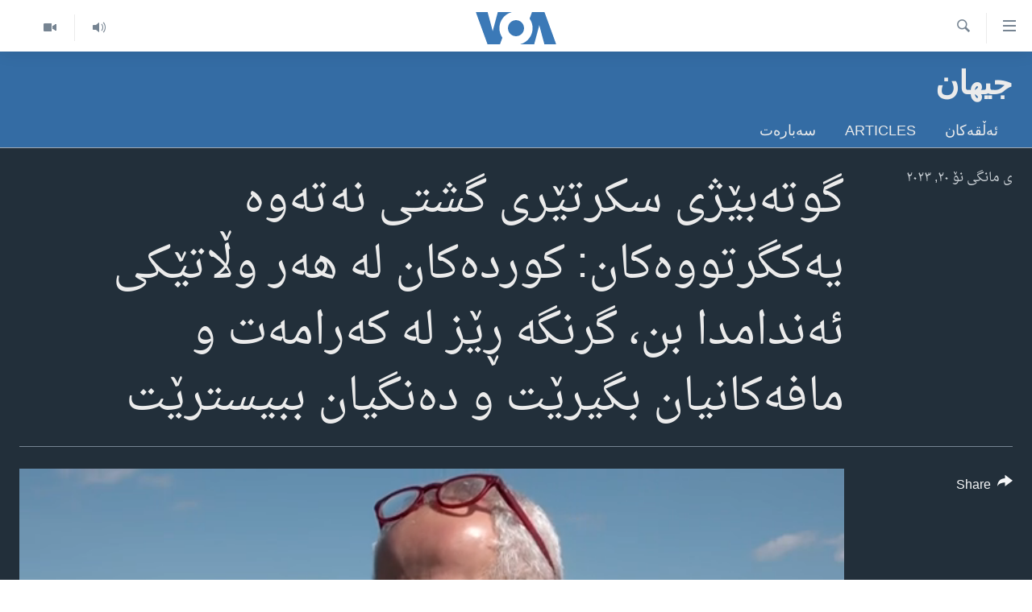

--- FILE ---
content_type: text/html; charset=utf-8
request_url: https://www.dengiamerika.com/a/7276300.html
body_size: 11006
content:

<!DOCTYPE html>
<html lang="ku" dir="rtl" class="no-js">
<head>
<link href="/Content/responsive/VOA/ku-CKB/VOA-ku-CKB.css?&amp;av=0.0.0.0&amp;cb=306" rel="stylesheet"/>
<script src="https://tags.dengiamerika.com/voa-pangea/prod/utag.sync.js"></script> <script type='text/javascript' src='https://www.youtube.com/iframe_api' async></script>
<script type="text/javascript">
//a general 'js' detection, must be on top level in <head>, due to CSS performance
document.documentElement.className = "js";
var cacheBuster = "306";
var appBaseUrl = "/";
var imgEnhancerBreakpoints = [0, 144, 256, 408, 650, 1023, 1597];
var isLoggingEnabled = false;
var isPreviewPage = false;
var isLivePreviewPage = false;
if (!isPreviewPage) {
window.RFE = window.RFE || {};
window.RFE.cacheEnabledByParam = window.location.href.indexOf('nocache=1') === -1;
const url = new URL(window.location.href);
const params = new URLSearchParams(url.search);
// Remove the 'nocache' parameter
params.delete('nocache');
// Update the URL without the 'nocache' parameter
url.search = params.toString();
window.history.replaceState(null, '', url.toString());
} else {
window.addEventListener('load', function() {
const links = window.document.links;
for (let i = 0; i < links.length; i++) {
links[i].href = '#';
links[i].target = '_self';
}
})
}
var pwaEnabled = false;
var swCacheDisabled;
</script>
<meta charset="utf-8" />
<title>گوتەبێژی سکرتێری گشتی نەتەوە یەکگرتووەکان: کوردەکان لە هەر وڵاتێکی ئەندامدا بن، گرنگە ڕێز لە کەرامەت و مافەکانیان بگیرێت و دەنگیان ببیسترێت</title>
<meta name="description" content="
ستیفان دوجاریک، گوتەبێژی سکرتێری گشتی نەتەوە یەکگرتووەکان لە وەڵامی پرسیارێکی دەنگی ئەمەریکا سەبارەت بە پێگەی کورد لەم ڕێکخراوە نێودەوڵەتییەدا گوتی &quot;کوردەکان لە هەر وڵاتێکی ئەندامدا بن، گرنگە ڕێز لە کەرامەتیان بگیرێت، ڕێز لە مافەکانیان بگیرێت و دەنگیان ببیسترێت.&quot;" />
<meta name="keywords" content="جیهان, ئەمەریکا, نەتەوە, کورد, جیهان" />
<meta name="viewport" content="width=device-width, initial-scale=1.0" />
<meta http-equiv="X-UA-Compatible" content="IE=edge" />
<meta name="robots" content="max-image-preview:large"><meta property="fb:pages" content="274466905875" />
<meta name="msvalidate.01" content="3286EE554B6F672A6F2E608C02343C0E" />
<link href="https://www.dengiamerika.com/a/7276300.html" rel="canonical" />
<meta name="apple-mobile-web-app-title" content="VOA" />
<meta name="apple-mobile-web-app-status-bar-style" content="black" />
<meta name="apple-itunes-app" content="app-id=632618796, app-argument=//7276300.rtl" />
<meta content="گوتەبێژی سکرتێری گشتی نەتەوە یەکگرتووەکان: کوردەکان لە هەر وڵاتێکی ئەندامدا بن، گرنگە ڕێز لە کەرامەت و مافەکانیان بگیرێت و دەنگیان ببیسترێت" property="og:title" />
<meta content="
ستیفان دوجاریک، گوتەبێژی سکرتێری گشتی نەتەوە یەکگرتووەکان لە وەڵامی پرسیارێکی دەنگی ئەمەریکا سەبارەت بە پێگەی کورد لەم ڕێکخراوە نێودەوڵەتییەدا گوتی &quot;کوردەکان لە هەر وڵاتێکی ئەندامدا بن، گرنگە ڕێز لە کەرامەتیان بگیرێت، ڕێز لە مافەکانیان بگیرێت و دەنگیان ببیسترێت.&quot;" property="og:description" />
<meta content="video.other" property="og:type" />
<meta content="https://www.dengiamerika.com/a/7276300.html" property="og:url" />
<meta content="Voice of America" property="og:site_name" />
<meta content="https://www.facebook.com/VOAKurdish/" property="article:publisher" />
<meta content="https://gdb.voanews.com/01000000-0aff-0242-571b-08dbb9e67c26_tv_w1200_h630.jpg" property="og:image" />
<meta content="1200" property="og:image:width" />
<meta content="630" property="og:image:height" />
<meta content="1335864623160936" property="fb:app_id" />
<meta content="player" name="twitter:card" />
<meta content="@VOAKurdish" name="twitter:site" />
<meta content="https://www.dengiamerika.com/embed/player/article/7276300.html" name="twitter:player" />
<meta content="435" name="twitter:player:width" />
<meta content="314" name="twitter:player:height" />
<meta content="https://voa-video-ns.akamaized.net/pangeavideo/2023/09/0/01/01000000-0aff-0242-571b-08dbb9e67c26.mp4" name="twitter:player:stream" />
<meta content="video/mp4; codecs=&quot;h264&quot;" name="twitter:player:stream:content_type" />
<meta content="گوتەبێژی سکرتێری گشتی نەتەوە یەکگرتووەکان: کوردەکان لە هەر وڵاتێکی ئەندامدا بن، گرنگە ڕێز لە کەرامەت و مافەکانیان بگیرێت و دەنگیان ببیسترێت" name="twitter:title" />
<meta content="
ستیفان دوجاریک، گوتەبێژی سکرتێری گشتی نەتەوە یەکگرتووەکان لە وەڵامی پرسیارێکی دەنگی ئەمەریکا سەبارەت بە پێگەی کورد لەم ڕێکخراوە نێودەوڵەتییەدا گوتی &quot;کوردەکان لە هەر وڵاتێکی ئەندامدا بن، گرنگە ڕێز لە کەرامەتیان بگیرێت، ڕێز لە مافەکانیان بگیرێت و دەنگیان ببیسترێت.&quot;" name="twitter:description" />
<link rel="amphtml" href="https://www.dengiamerika.com/amp/7276300.html" />
<script type="application/ld+json">{"duration":"PT2M1S","uploadDate":"2023-09-20 14:46:46Z","embedUrl":"https://www.dengiamerika.com/embed/player/article/7276300.html","headline":"گوتەبێژی سکرتێری گشتی نەتەوە یەکگرتووەکان: کوردەکان لە هەر وڵاتێکی ئەندامدا بن، گرنگە ڕێز لە کەرامەت و...","inLanguage":"ku-CKB","keywords":"جیهان, ئەمەریکا, نەتەوە, کورد, جیهان","author":{"@type":"Person","name":"VOA"},"datePublished":"2023-09-20 14:46:46Z","dateModified":"2023-09-20 14:46:46Z","publisher":{"logo":{"width":512,"height":220,"@type":"ImageObject","url":"https://www.dengiamerika.com/Content/responsive/VOA/ku-CKB/img/logo.png"},"@type":"Organization","url":"https://www.dengiamerika.com","sameAs":["https://www.facebook.com/VOAKurdish/","https://twitter.com/VOAKurdish","https://www.youtube.com/c/VOAKurdish","https://www.instagram.com/voakurdish/"],"name":"دەنگی ئەمەریکا | Dengî Amerîka | VOA Kurdish","alternateName":""},"thumbnailUrl":"https://gdb.voanews.com/01000000-0aff-0242-571b-08dbb9e67c26_tv_w1080_h608.jpg","@context":"https://schema.org","@type":"VideoObject","mainEntityOfPage":"https://www.dengiamerika.com/a/7276300.html","url":"https://www.dengiamerika.com/a/7276300.html","description":"\n\nستیفان دوجاریک، گوتەبێژی سکرتێری گشتی نەتەوە یەکگرتووەکان لە وەڵامی پرسیارێکی دەنگی ئەمەریکا سەبارەت بە پێگەی کورد لەم ڕێکخراوە نێودەوڵەتییەدا گوتی \u0022کوردەکان لە هەر وڵاتێکی ئەندامدا بن، گرنگە ڕێز لە کەرامەتیان بگیرێت، ڕێز لە مافەکانیان بگیرێت و دەنگیان ببیسترێت.\u0022","image":{"width":1080,"height":608,"@type":"ImageObject","url":"https://gdb.voanews.com/01000000-0aff-0242-571b-08dbb9e67c26_tv_w1080_h608.jpg"},"name":"گوتەبێژی سکرتێری گشتی نەتەوە یەکگرتووەکان: کوردەکان لە هەر وڵاتێکی ئەندامدا بن، گرنگە ڕێز لە کەرامەت و مافەکانیان بگیرێت و دەنگیان ببیسترێت"}</script>
<script src="/Scripts/responsive/infographics.b?v=dVbZ-Cza7s4UoO3BqYSZdbxQZVF4BOLP5EfYDs4kqEo1&amp;av=0.0.0.0&amp;cb=306"></script>
<script src="/Scripts/responsive/loader.b?v=Q26XNwrL6vJYKjqFQRDnx01Lk2pi1mRsuLEaVKMsvpA1&amp;av=0.0.0.0&amp;cb=306"></script>
<link rel="icon" type="image/svg+xml" href="/Content/responsive/VOA/img/webApp/favicon.svg" />
<link rel="alternate icon" href="/Content/responsive/VOA/img/webApp/favicon.ico" />
<link rel="apple-touch-icon" sizes="152x152" href="/Content/responsive/VOA/img/webApp/ico-152x152.png" />
<link rel="apple-touch-icon" sizes="144x144" href="/Content/responsive/VOA/img/webApp/ico-144x144.png" />
<link rel="apple-touch-icon" sizes="114x114" href="/Content/responsive/VOA/img/webApp/ico-114x114.png" />
<link rel="apple-touch-icon" sizes="72x72" href="/Content/responsive/VOA/img/webApp/ico-72x72.png" />
<link rel="apple-touch-icon-precomposed" href="/Content/responsive/VOA/img/webApp/ico-57x57.png" />
<link rel="icon" sizes="192x192" href="/Content/responsive/VOA/img/webApp/ico-192x192.png" />
<link rel="icon" sizes="128x128" href="/Content/responsive/VOA/img/webApp/ico-128x128.png" />
<meta name="msapplication-TileColor" content="#ffffff" />
<meta name="msapplication-TileImage" content="/Content/responsive/VOA/img/webApp/ico-144x144.png" />
<link rel="alternate" type="application/rss+xml" title="VOA - Top Stories [RSS]" href="/api/" />
<link rel="sitemap" type="application/rss+xml" href="/sitemap.xml" />
</head>
<body class=" nav-no-loaded cc_theme pg-media js-category-to-nav pg-prog nojs-images ">
<script type="text/javascript" >
var analyticsData = {url:"https://www.dengiamerika.com/a/7276300.html",property_id:"471",article_uid:"7276300",page_title:"گوتەبێژی سکرتێری گشتی نەتەوە یەکگرتووەکان: کوردەکان لە هەر وڵاتێکی ئەندامدا بن، گرنگە ڕێز لە کەرامەت و مافەکانیان بگیرێت و دەنگیان ببیسترێت",page_type:"video",content_type:"video",subcontent_type:"video",last_modified:"2023-09-20 14:46:46Z",pub_datetime:"2023-09-20 14:46:46Z",pub_year:"2023",pub_month:"09",pub_day:"20",pub_hour:"14",pub_weekday:"Wednesday",section:"جیهان",english_section:"world-video",byline:"",categories:"world-video",tags:"ئەمەریکا;نەتەوە; کورد; جیهان",domain:"www.dengiamerika.com",language:"Kurdish",language_service:"VOA Kurdish",platform:"web",copied:"no",copied_article:"",copied_title:"",runs_js:"Yes",cms_release:"8.44.0.0.306",enviro_type:"prod",slug:"",entity:"VOA",short_language_service:"KRDS",platform_short:"W",page_name:"گوتەبێژی سکرتێری گشتی نەتەوە یەکگرتووەکان: کوردەکان لە هەر وڵاتێکی ئەندامدا بن، گرنگە ڕێز لە کەرامەت و مافەکانیان بگیرێت و دەنگیان ببیسترێت"};
</script>
<noscript><iframe src="https://www.googletagmanager.com/ns.html?id=GTM-N8MP7P" height="0" width="0" style="display:none;visibility:hidden"></iframe></noscript><script type="text/javascript" data-cookiecategory="analytics">
var gtmEventObject = Object.assign({}, analyticsData, {event: 'page_meta_ready'});window.dataLayer = window.dataLayer || [];window.dataLayer.push(gtmEventObject);
if (top.location === self.location) { //if not inside of an IFrame
var renderGtm = "true";
if (renderGtm === "true") {
(function(w,d,s,l,i){w[l]=w[l]||[];w[l].push({'gtm.start':new Date().getTime(),event:'gtm.js'});var f=d.getElementsByTagName(s)[0],j=d.createElement(s),dl=l!='dataLayer'?'&l='+l:'';j.async=true;j.src='//www.googletagmanager.com/gtm.js?id='+i+dl;f.parentNode.insertBefore(j,f);})(window,document,'script','dataLayer','GTM-N8MP7P');
}
}
</script>
<!--Analytics tag js version start-->
<script type="text/javascript" data-cookiecategory="analytics">
var utag_data = Object.assign({}, analyticsData, {});
if(typeof(TealiumTagFrom)==='function' && typeof(TealiumTagSearchKeyword)==='function') {
var utag_from=TealiumTagFrom();var utag_searchKeyword=TealiumTagSearchKeyword();
if(utag_searchKeyword!=null && utag_searchKeyword!=='' && utag_data["search_keyword"]==null) utag_data["search_keyword"]=utag_searchKeyword;if(utag_from!=null && utag_from!=='') utag_data["from"]=TealiumTagFrom();}
if(window.top!== window.self&&utag_data.page_type==="snippet"){utag_data.page_type = 'iframe';}
try{if(window.top!==window.self&&window.self.location.hostname===window.top.location.hostname){utag_data.platform = 'self-embed';utag_data.platform_short = 'se';}}catch(e){if(window.top!==window.self&&window.self.location.search.includes("platformType=self-embed")){utag_data.platform = 'cross-promo';utag_data.platform_short = 'cp';}}
(function(a,b,c,d){ a="https://tags.dengiamerika.com/voa-pangea/prod/utag.js"; b=document;c="script";d=b.createElement(c);d.src=a;d.type="text/java"+c;d.async=true; a=b.getElementsByTagName(c)[0];a.parentNode.insertBefore(d,a); })();
</script>
<!--Analytics tag js version end-->
<!-- Analytics tag management NoScript -->
<noscript>
<img style="position: absolute; border: none;" src="https://ssc.dengiamerika.com/b/ss/bbgprod,bbgentityvoa/1/G.4--NS/433213946?pageName=voa%3akrds%3aw%3avideo%3a%da%af%d9%88%d8%aa%db%95%d8%a8%db%8e%da%98%db%8c%20%d8%b3%da%a9%d8%b1%d8%aa%db%8e%d8%b1%db%8c%20%da%af%d8%b4%d8%aa%db%8c%20%d9%86%db%95%d8%aa%db%95%d9%88%db%95%20%db%8c%db%95%da%a9%da%af%d8%b1%d8%aa%d9%88%d9%88%db%95%da%a9%d8%a7%d9%86%3a%20%da%a9%d9%88%d8%b1%d8%af%db%95%da%a9%d8%a7%d9%86%20%d9%84%db%95%20%d9%87%db%95%d8%b1%20%d9%88%da%b5%d8%a7%d8%aa%db%8e%da%a9%db%8c%20%d8%a6%db%95%d9%86%d8%af%d8%a7%d9%85%d8%af%d8%a7%20%d8%a8%d9%86%d8%8c%20%da%af%d8%b1%d9%86%da%af%db%95%20%da%95%db%8e%d8%b2%20%d9%84%db%95%20%da%a9%db%95%d8%b1%d8%a7%d9%85%db%95%d8%aa%20%d9%88%20%d9%85%d8%a7%d9%81%db%95%da%a9%d8%a7%d9%86%db%8c%d8%a7%d9%86%20%d8%a8%da%af%db%8c%d8%b1%db%8e%d8%aa%20%d9%88%20%d8%af%db%95%d9%86%da%af%db%8c%d8%a7%d9%86%20%d8%a8%d8%a8%db%8c%d8%b3%d8%aa%d8%b1%db%8e%d8%aa&amp;c6=%da%af%d9%88%d8%aa%db%95%d8%a8%db%8e%da%98%db%8c%20%d8%b3%da%a9%d8%b1%d8%aa%db%8e%d8%b1%db%8c%20%da%af%d8%b4%d8%aa%db%8c%20%d9%86%db%95%d8%aa%db%95%d9%88%db%95%20%db%8c%db%95%da%a9%da%af%d8%b1%d8%aa%d9%88%d9%88%db%95%da%a9%d8%a7%d9%86%3a%20%da%a9%d9%88%d8%b1%d8%af%db%95%da%a9%d8%a7%d9%86%20%d9%84%db%95%20%d9%87%db%95%d8%b1%20%d9%88%da%b5%d8%a7%d8%aa%db%8e%da%a9%db%8c%20%d8%a6%db%95%d9%86%d8%af%d8%a7%d9%85%d8%af%d8%a7%20%d8%a8%d9%86%d8%8c%20%da%af%d8%b1%d9%86%da%af%db%95%20%da%95%db%8e%d8%b2%20%d9%84%db%95%20%da%a9%db%95%d8%b1%d8%a7%d9%85%db%95%d8%aa%20%d9%88%20%d9%85%d8%a7%d9%81%db%95%da%a9%d8%a7%d9%86%db%8c%d8%a7%d9%86%20%d8%a8%da%af%db%8c%d8%b1%db%8e%d8%aa%20%d9%88%20%d8%af%db%95%d9%86%da%af%db%8c%d8%a7%d9%86%20%d8%a8%d8%a8%db%8c%d8%b3%d8%aa%d8%b1%db%8e%d8%aa&amp;v36=8.44.0.0.306&amp;v6=D=c6&amp;g=https%3a%2f%2fwww.dengiamerika.com%2fa%2f7276300.html&amp;c1=D=g&amp;v1=D=g&amp;events=event1&amp;c16=voa%20kurdish&amp;v16=D=c16&amp;c5=world-video&amp;v5=D=c5&amp;ch=%d8%ac%db%8c%d9%87%d8%a7%d9%86&amp;c15=kurdish&amp;v15=D=c15&amp;c4=video&amp;v4=D=c4&amp;c14=7276300&amp;v14=D=c14&amp;v20=no&amp;c17=web&amp;v17=D=c17&amp;mcorgid=518abc7455e462b97f000101%40adobeorg&amp;server=www.dengiamerika.com&amp;pageType=D=c4&amp;ns=bbg&amp;v29=D=server&amp;v25=voa&amp;v30=471&amp;v105=D=User-Agent " alt="analytics" width="1" height="1" /></noscript>
<!-- End of Analytics tag management NoScript -->
<!--*** Accessibility links - For ScreenReaders only ***-->
<section>
<div class="sr-only">
<h2>Accessibility links</h2>
<ul>
<li><a href="#content" data-disable-smooth-scroll="1">به‌ره‌و سه‌ره‌کی</a></li>
<li><a href="#navigation" data-disable-smooth-scroll="1">به‌ره‌و لیستی سه‌ره‌کی</a></li>
<li><a href="#txtHeaderSearch" data-disable-smooth-scroll="1">به‌ره‌و به‌شی گه‌ڕان</a></li>
</ul>
</div>
</section>
<div dir="rtl">
<div id="page">
<aside>
<div class="ctc-message pos-fix">
<div class="ctc-message__inner">Link has been copied to clipboard</div>
</div>
</aside>
<div class="hdr-20 hdr-20--big">
<div class="hdr-20__inner">
<div class="hdr-20__max pos-rel">
<div class="hdr-20__side hdr-20__side--primary d-flex">
<label data-for="main-menu-ctrl" data-switcher-trigger="true" data-switch-target="main-menu-ctrl" class="burger hdr-trigger pos-rel trans-trigger" data-trans-evt="click" data-trans-id="menu">
<span class="ico ico-close hdr-trigger__ico hdr-trigger__ico--close burger__ico burger__ico--close"></span>
<span class="ico ico-menu hdr-trigger__ico hdr-trigger__ico--open burger__ico burger__ico--open"></span>
</label>
<div class="menu-pnl pos-fix trans-target" data-switch-target="main-menu-ctrl" data-trans-id="menu">
<div class="menu-pnl__inner">
<nav class="main-nav menu-pnl__item menu-pnl__item--first">
<ul class="main-nav__list accordeon" data-analytics-tales="false" data-promo-name="link" data-location-name="nav,secnav">
<li class="main-nav__item">
<a class="main-nav__item-name main-nav__item-name--link" href="http://m.dengiamerika.com/" title="سه‌ره‌کی" >سه‌ره‌کی</a>
</li>
<li class="main-nav__item">
<a class="main-nav__item-name main-nav__item-name--link" href="/p/7391.html" title="ئه‌مه‌ریکا" data-item-name="us-section" >ئه‌مه‌ریکا</a>
</li>
<li class="main-nav__item">
<a class="main-nav__item-name main-nav__item-name--link" href="/p/7390.html" title="هه‌رێمه‌ کوردیـیه‌کان" data-item-name="kurdish-section" >هه‌رێمه‌ کوردیـیه‌کان</a>
</li>
<li class="main-nav__item accordeon__item" data-switch-target="menu-item-1253">
<label class="main-nav__item-name main-nav__item-name--label accordeon__control-label" data-switcher-trigger="true" data-for="menu-item-1253">
ڕۆژهه‌ڵاتی ناوه‌ڕاست
<span class="ico ico-chevron-down main-nav__chev"></span>
</label>
<div class="main-nav__sub-list">
<a class="main-nav__item-name main-nav__item-name--link main-nav__item-name--sub" href="/p/7393.html" title="عێراق" data-item-name="iraq-section" >عێراق</a>
<a class="main-nav__item-name main-nav__item-name--link main-nav__item-name--sub" href="/p/7394.html" title="ئێران" data-item-name="iran-section" >ئێران</a>
<a class="main-nav__item-name main-nav__item-name--link main-nav__item-name--sub" href="/p/7396.html" title="سوریا" data-item-name="syria-section" >سوریا</a>
<a class="main-nav__item-name main-nav__item-name--link main-nav__item-name--sub" href="/p/7397.html" title="تورکیا" data-item-name="turkey-section" >تورکیا</a>
<a class="main-nav__item-name main-nav__item-name--link main-nav__item-name--sub" href="/p/7398.html" title="وڵاتانی دیکه‌" data-item-name="mideast-section" >وڵاتانی دیکه‌</a>
</div>
</li>
<li class="main-nav__item">
<a class="main-nav__item-name main-nav__item-name--link" href="/p/7401.html" title="جیهان" data-item-name="world-section" >جیهان</a>
</li>
<li class="main-nav__item accordeon__item" data-switch-target="menu-item-1257">
<label class="main-nav__item-name main-nav__item-name--label accordeon__control-label" data-switcher-trigger="true" data-for="menu-item-1257">
به‌رنامه‌کانی ڕادیۆ
<span class="ico ico-chevron-down main-nav__chev"></span>
</label>
<div class="main-nav__sub-list">
<a class="main-nav__item-name main-nav__item-name--link main-nav__item-name--sub" href="/z/3692" title="له‌گه‌ڵ ڕووداوه‌کاندا" data-item-name="events" >له‌گه‌ڵ ڕووداوه‌کاندا</a>
<a class="main-nav__item-name main-nav__item-name--link main-nav__item-name--sub" href="/z/2460" title="هه‌له‌و واشنتن" data-item-name="hello-washington" >هه‌له‌و واشنتن</a>
<a class="main-nav__item-name main-nav__item-name--link main-nav__item-name--sub" href="/z/3530" title="مێزگرد" data-item-name="round_table" >مێزگرد</a>
<a class="main-nav__item-name main-nav__item-name--link main-nav__item-name--sub" href="/z/2199" title="زانست و ته‌کنه‌لۆجیا" data-item-name="science-technology" >زانست و ته‌کنه‌لۆجیا</a>
<a class="main-nav__item-name main-nav__item-name--link main-nav__item-name--sub" href="/z/4841" title="ژیان لە فەرهەنگدا" data-item-name="life-culture" >ژیان لە فەرهەنگدا</a>
</div>
</li>
<li class="main-nav__item">
<a class="main-nav__item-name main-nav__item-name--link" href="/p/5789.html" title="شەپـۆلەکان" data-item-name="frequencies-mobile" >شەپـۆلەکان</a>
</li>
<li class="main-nav__item">
<a class="main-nav__item-name main-nav__item-name--link" href="/p/3941.html" title="په‌‌یوه‌ندیمان پـێوه بكه‌ن" data-item-name="contact-us-section" >په‌‌یوه‌ندیمان پـێوه بكه‌ن</a>
</li>
<li class="main-nav__item">
<a class="main-nav__item-name main-nav__item-name--link" href="https://editorials.voa.gov/z/6202" title="سه‌رگوتار" >سه‌رگوتار</a>
</li>
<li class="main-nav__item">
<a class="main-nav__item-name main-nav__item-name--link" href="https://www.dengeamerika.com/" title="کرمانجی" target="_blank" rel="noopener">کرمانجی</a>
</li>
</ul>
</nav>
<div class="menu-pnl__item">
<a href="https://learningenglish.voanews.com/" class="menu-pnl__item-link" alt="Learning English">Learning English</a>
</div>
<div class="menu-pnl__item menu-pnl__item--social">
<h5 class="menu-pnl__sub-head">Follow Us</h5>
<a href="https://www.facebook.com/VOAKurdish/" title="https://www.facebook.com/VOAKurdish/" data-analytics-text="follow_on_facebook" class="btn btn--rounded btn--social-inverted menu-pnl__btn js-social-btn btn-facebook" target="_blank" rel="noopener">
<span class="ico ico-facebook-alt ico--rounded"></span>
</a>
<a href="https://www.instagram.com/voakurdish/" title="https://www.instagram.com/voakurdish/" data-analytics-text="follow_on_instagram" class="btn btn--rounded btn--social-inverted menu-pnl__btn js-social-btn btn-instagram" target="_blank" rel="noopener">
<span class="ico ico-instagram ico--rounded"></span>
</a>
<a href="https://twitter.com/VOAKurdish" title="https://twitter.com/VOAKurdish" data-analytics-text="follow_on_twitter" class="btn btn--rounded btn--social-inverted menu-pnl__btn js-social-btn btn-twitter" target="_blank" rel="noopener">
<span class="ico ico-twitter ico--rounded"></span>
</a>
<a href="https://www.youtube.com/c/VOAKurdish" title="Follow us on Youtube" data-analytics-text="follow_on_youtube" class="btn btn--rounded btn--social-inverted menu-pnl__btn js-social-btn btn-youtube" target="_blank" rel="noopener">
<span class="ico ico-youtube ico--rounded"></span>
</a>
<a href="https://telegram.me/dengiamerika" title="Follow us on Telegram" data-analytics-text="follow_on_telegram" class="btn btn--rounded btn--social-inverted menu-pnl__btn js-social-btn btn-telegram" target="_blank" rel="noopener">
<span class="ico ico-telegram ico--rounded"></span>
</a>
</div>
<div class="menu-pnl__item">
<a href="/navigation/allsites" class="menu-pnl__item-link">
<span class="ico ico-languages "></span>
زمانه‌کان
</a>
</div>
</div>
</div>
<label data-for="top-search-ctrl" data-switcher-trigger="true" data-switch-target="top-search-ctrl" class="top-srch-trigger hdr-trigger">
<span class="ico ico-close hdr-trigger__ico hdr-trigger__ico--close top-srch-trigger__ico top-srch-trigger__ico--close"></span>
<span class="ico ico-search hdr-trigger__ico hdr-trigger__ico--open top-srch-trigger__ico top-srch-trigger__ico--open"></span>
</label>
<div class="srch-top srch-top--in-header" data-switch-target="top-search-ctrl">
<div class="container">
<form action="/s" class="srch-top__form srch-top__form--in-header" id="form-topSearchHeader" method="get" role="search"><label for="txtHeaderSearch" class="sr-only">گه‌ڕان</label>
<input type="text" id="txtHeaderSearch" name="k" placeholder="گه‌ڕان له‌ ناو تێکستدا" accesskey="s" value="" class="srch-top__input analyticstag-event" onkeydown="if (event.keyCode === 13) { FireAnalyticsTagEventOnSearch('search', $dom.get('#txtHeaderSearch')[0].value) }" />
<button title="گه‌ڕان" type="submit" class="btn btn--top-srch analyticstag-event" onclick="FireAnalyticsTagEventOnSearch('search', $dom.get('#txtHeaderSearch')[0].value) ">
<span class="ico ico-search"></span>
</button></form>
</div>
</div>
<a href="/" class="main-logo-link">
<img src="/Content/responsive/VOA/ku-CKB/img/logo-compact.svg" class="main-logo main-logo--comp" alt="site logo">
<img src="/Content/responsive/VOA/ku-CKB/img/logo.svg" class="main-logo main-logo--big" alt="site logo">
</a>
</div>
<div class="hdr-20__side hdr-20__side--secondary d-flex">
<a href="/z/2478" title="Video" class="hdr-20__secondary-item" data-item-name="video">
<span class="ico ico-video hdr-20__secondary-icon"></span>
</a>
<a href="/z/2445" title="Audio" class="hdr-20__secondary-item" data-item-name="audio">
<span class="ico ico-audio hdr-20__secondary-icon"></span>
</a>
<a href="/s" title="گه‌ڕان" class="hdr-20__secondary-item hdr-20__secondary-item--search" data-item-name="search">
<span class="ico ico-search hdr-20__secondary-icon hdr-20__secondary-icon--search"></span>
</a>
<div class="srch-bottom">
<form action="/s" class="srch-bottom__form d-flex" id="form-bottomSearch" method="get" role="search"><label for="txtSearch" class="sr-only">گه‌ڕان</label>
<input type="search" id="txtSearch" name="k" placeholder="گه‌ڕان له‌ ناو تێکستدا" accesskey="s" value="" class="srch-bottom__input analyticstag-event" onkeydown="if (event.keyCode === 13) { FireAnalyticsTagEventOnSearch('search', $dom.get('#txtSearch')[0].value) }" />
<button title="گه‌ڕان" type="submit" class="btn btn--bottom-srch analyticstag-event" onclick="FireAnalyticsTagEventOnSearch('search', $dom.get('#txtSearch')[0].value) ">
<span class="ico ico-search"></span>
</button></form>
</div>
</div>
<img src="/Content/responsive/VOA/ku-CKB/img/logo-print.gif" class="logo-print" alt="site logo">
<img src="/Content/responsive/VOA/ku-CKB/img/logo-print_color.png" class="logo-print logo-print--color" alt="site logo">
</div>
</div>
</div>
<script>
if (document.body.className.indexOf('pg-home') > -1) {
var nav2In = document.querySelector('.hdr-20__inner');
var nav2Sec = document.querySelector('.hdr-20__side--secondary');
var secStyle = window.getComputedStyle(nav2Sec);
if (nav2In && window.pageYOffset < 150 && secStyle['position'] !== 'fixed') {
nav2In.classList.add('hdr-20__inner--big')
}
}
</script>
<div class="c-hlights c-hlights--breaking c-hlights--no-item" data-hlight-display="mobile,desktop">
<div class="c-hlights__wrap container p-0">
<div class="c-hlights__nav">
<a role="button" href="#" title="پێشوو">
<span class="ico ico-chevron-backward m-0"></span>
<span class="sr-only">پێشوو</span>
</a>
<a role="button" href="#" title="پاش">
<span class="ico ico-chevron-forward m-0"></span>
<span class="sr-only">پاش</span>
</a>
</div>
<span class="c-hlights__label">
<span class="">بەپەلە</span>
<span class="switcher-trigger">
<label data-for="more-less-1" data-switcher-trigger="true" class="switcher-trigger__label switcher-trigger__label--more p-b-0" title="بابه‌تی زیاتر">
<span class="ico ico-chevron-down"></span>
</label>
<label data-for="more-less-1" data-switcher-trigger="true" class="switcher-trigger__label switcher-trigger__label--less p-b-0" title="Show less">
<span class="ico ico-chevron-up"></span>
</label>
</span>
</span>
<ul class="c-hlights__items switcher-target" data-switch-target="more-less-1">
</ul>
</div>
</div> <div id="content">
<div class="prog-hdr">
<div class="container">
<a href="/z/6176" class="prog-hdr__link">
<h1 class="title pg-title title--program">جیهان</h1>
</a>
</div>
<div class="nav-tabs nav-tabs--level-1 nav-tabs--prog-hdr nav-tabs--full">
<div class="container">
<div class="row">
<div class="nav-tabs__inner swipe-slide">
<ul class="nav-tabs__list swipe-slide__inner" role="tablist">
<li class="nav-tabs__item nav-tabs__item--prog-hdr nav-tabs__item--full">
<a href="/z/6176">ئه‌ڵقه‌کان</a> </li>
<li class="nav-tabs__item nav-tabs__item--prog-hdr nav-tabs__item--full">
<a href="/z/6176/articles">Articles</a> </li>
<li class="nav-tabs__item nav-tabs__item--prog-hdr nav-tabs__item--full">
<a href="/z/6176/about">سه‌باره‌ت</a> </li>
</ul>
</div>
</div>
</div>
</div>
</div>
<div class="media-container">
<div class="container">
<div class="hdr-container">
<div class="row">
<div class="col-title col-xs-12 col-md-10 col-lg-10 pull-right"> <h1 class="">
گوتەبێژی سکرتێری گشتی نەتەوە یەکگرتووەکان: کوردەکان لە هەر وڵاتێکی ئەندامدا بن، گرنگە ڕێز لە کەرامەت و مافەکانیان بگیرێت و دەنگیان ببیسترێت
</h1>
</div><div class="col-publishing-details col-xs-12 col-md-2 pull-left"> <div class="publishing-details ">
<div class="published">
<span class="date" >
<time pubdate="pubdate" datetime="2023-09-20T17:46:46+03:00">
ی مانگی نۆ ٢٠, ٢٠٢٣
</time>
</span>
</div>
</div>
</div><div class="col-lg-12 separator"> <div class="separator">
<hr class="title-line" />
</div>
</div><div class="col-multimedia col-xs-12 col-md-10 pull-right"> <div class="media-pholder media-pholder--video ">
<div class="c-sticky-container" data-poster="https://gdb.voanews.com/01000000-0aff-0242-571b-08dbb9e67c26_tv_w250_r1.jpg">
<div class="c-sticky-element" data-sp_api="pangea-video" data-persistent data-persistent-browse-out >
<div class="c-mmp c-mmp--enabled c-mmp--loading c-mmp--video c-mmp--detail c-mmp--has-poster c-sticky-element__swipe-el"
data-player_id="" data-title="گوتەبێژی سکرتێری گشتی نەتەوە یەکگرتووەکان: کوردەکان لە هەر وڵاتێکی ئەندامدا بن، گرنگە ڕێز لە کەرامەت و مافەکانیان بگیرێت و دەنگیان ببیسترێت" data-hide-title="False"
data-breakpoint_s="320" data-breakpoint_m="640" data-breakpoint_l="992"
data-hlsjs-src="/Scripts/responsive/hls.b"
data-bypass-dash-for-vod="true"
data-bypass-dash-for-live-video="true"
data-bypass-dash-for-live-audio="true"
id="player7276300">
<div class="c-mmp__poster js-poster c-mmp__poster--video">
<img src="https://gdb.voanews.com/01000000-0aff-0242-571b-08dbb9e67c26_tv_w250_r1.jpg" alt="گوتەبێژی سکرتێری گشتی نەتەوە یەکگرتووەکان: کوردەکان لە هەر وڵاتێکی ئەندامدا بن، گرنگە ڕێز لە کەرامەت و مافەکانیان بگیرێت و دەنگیان ببیسترێت" title="گوتەبێژی سکرتێری گشتی نەتەوە یەکگرتووەکان: کوردەکان لە هەر وڵاتێکی ئەندامدا بن، گرنگە ڕێز لە کەرامەت و مافەکانیان بگیرێت و دەنگیان ببیسترێت" class="c-mmp__poster-image-h" />
</div>
<a class="c-mmp__fallback-link" href="https://voa-video-ns.akamaized.net/pangeavideo/2023/09/0/01/01000000-0aff-0242-571b-08dbb9e67c26_240p.mp4">
<span class="c-mmp__fallback-link-icon">
<span class="ico ico-play"></span>
</span>
</a>
<div class="c-spinner">
<img src="/Content/responsive/img/player-spinner.png" alt="please wait" title="please wait" />
</div>
<span class="c-mmp__big_play_btn js-btn-play-big">
<span class="ico ico-play"></span>
</span>
<div class="c-mmp__player">
<video src="https://voa-video-hls-ns.akamaized.net/pangeavideo/2023/09/0/01/01000000-0aff-0242-571b-08dbb9e67c26_master.m3u8" data-fallbacksrc="https://voa-video-ns.akamaized.net/pangeavideo/2023/09/0/01/01000000-0aff-0242-571b-08dbb9e67c26.mp4" data-fallbacktype="video/mp4" data-type="application/x-mpegURL" data-info="Auto" data-sources="[{&quot;AmpSrc&quot;:&quot;https://voa-video-ns.akamaized.net/pangeavideo/2023/09/0/01/01000000-0aff-0242-571b-08dbb9e67c26_240p.mp4&quot;,&quot;Src&quot;:&quot;https://voa-video-ns.akamaized.net/pangeavideo/2023/09/0/01/01000000-0aff-0242-571b-08dbb9e67c26_240p.mp4&quot;,&quot;Type&quot;:&quot;video/mp4&quot;,&quot;DataInfo&quot;:&quot;240p&quot;,&quot;Url&quot;:null,&quot;BlockAutoTo&quot;:null,&quot;BlockAutoFrom&quot;:null},{&quot;AmpSrc&quot;:&quot;https://voa-video-ns.akamaized.net/pangeavideo/2023/09/0/01/01000000-0aff-0242-571b-08dbb9e67c26.mp4&quot;,&quot;Src&quot;:&quot;https://voa-video-ns.akamaized.net/pangeavideo/2023/09/0/01/01000000-0aff-0242-571b-08dbb9e67c26.mp4&quot;,&quot;Type&quot;:&quot;video/mp4&quot;,&quot;DataInfo&quot;:&quot;360p&quot;,&quot;Url&quot;:null,&quot;BlockAutoTo&quot;:null,&quot;BlockAutoFrom&quot;:null},{&quot;AmpSrc&quot;:&quot;https://voa-video-ns.akamaized.net/pangeavideo/2023/09/0/01/01000000-0aff-0242-571b-08dbb9e67c26_480p.mp4&quot;,&quot;Src&quot;:&quot;https://voa-video-ns.akamaized.net/pangeavideo/2023/09/0/01/01000000-0aff-0242-571b-08dbb9e67c26_480p.mp4&quot;,&quot;Type&quot;:&quot;video/mp4&quot;,&quot;DataInfo&quot;:&quot;480p&quot;,&quot;Url&quot;:null,&quot;BlockAutoTo&quot;:null,&quot;BlockAutoFrom&quot;:null},{&quot;AmpSrc&quot;:&quot;https://voa-video-ns.akamaized.net/pangeavideo/2023/09/0/01/01000000-0aff-0242-571b-08dbb9e67c26_720p.mp4&quot;,&quot;Src&quot;:&quot;https://voa-video-ns.akamaized.net/pangeavideo/2023/09/0/01/01000000-0aff-0242-571b-08dbb9e67c26_720p.mp4&quot;,&quot;Type&quot;:&quot;video/mp4&quot;,&quot;DataInfo&quot;:&quot;720p&quot;,&quot;Url&quot;:null,&quot;BlockAutoTo&quot;:null,&quot;BlockAutoFrom&quot;:null},{&quot;AmpSrc&quot;:&quot;https://voa-video-ns.akamaized.net/pangeavideo/2023/09/0/01/01000000-0aff-0242-571b-08dbb9e67c26_1080p.mp4&quot;,&quot;Src&quot;:&quot;https://voa-video-ns.akamaized.net/pangeavideo/2023/09/0/01/01000000-0aff-0242-571b-08dbb9e67c26_1080p.mp4&quot;,&quot;Type&quot;:&quot;video/mp4&quot;,&quot;DataInfo&quot;:&quot;1080p&quot;,&quot;Url&quot;:null,&quot;BlockAutoTo&quot;:null,&quot;BlockAutoFrom&quot;:null}]" data-pub_datetime="2023-09-20 14:46:46Z" data-lt-on-play="0" data-lt-url="" data-autoplay data-preload webkit-playsinline="webkit-playsinline" playsinline="playsinline" style="width:100%; height:100%" title="گوتەبێژی سکرتێری گشتی نەتەوە یەکگرتووەکان: کوردەکان لە هەر وڵاتێکی ئەندامدا بن، گرنگە ڕێز لە کەرامەت و مافەکانیان بگیرێت و دەنگیان ببیسترێت" data-aspect-ratio="640/360" data-sdkadaptive="true" data-sdkamp="false" data-sdktitle="گوتەبێژی سکرتێری گشتی نەتەوە یەکگرتووەکان: کوردەکان لە هەر وڵاتێکی ئەندامدا بن، گرنگە ڕێز لە کەرامەت و مافەکانیان بگیرێت و دەنگیان ببیسترێت" data-sdkvideo="html5" data-sdkid="7276300" data-sdktype="Video ondemand">
</video>
</div>
<div class="c-mmp__overlay c-mmp__overlay--title c-mmp__overlay--partial c-mmp__overlay--disabled c-mmp__overlay--slide-from-top js-c-mmp__title-overlay">
<span class="c-mmp__overlay-actions c-mmp__overlay-actions-top js-overlay-actions">
<span class="c-mmp__overlay-actions-link c-mmp__overlay-actions-link--embed js-btn-embed-overlay" title="Embed">
<span class="c-mmp__overlay-actions-link-ico ico ico-embed-code"></span>
<span class="c-mmp__overlay-actions-link-text">Embed</span>
</span>
<span class="c-mmp__overlay-actions-link c-mmp__overlay-actions-link--close-sticky c-sticky-element__close-el" title="close">
<span class="c-mmp__overlay-actions-link-ico ico ico-close"></span>
</span>
</span>
<div class="c-mmp__overlay-title js-overlay-title">
<h5 class="c-mmp__overlay-media-title">
<a class="js-media-title-link" href="/a/7276300.html" target="_blank" rel="noopener" title="گوتەبێژی سکرتێری گشتی نەتەوە یەکگرتووەکان: کوردەکان لە هەر وڵاتێکی ئەندامدا بن، گرنگە ڕێز لە کەرامەت و مافەکانیان بگیرێت و دەنگیان ببیسترێت">گوتەبێژی سکرتێری گشتی نەتەوە یەکگرتووەکان: کوردەکان لە هەر وڵاتێکی ئەندامدا بن، گرنگە ڕێز لە کەرامەت و مافەکانیان بگیرێت و دەنگیان ببیسترێت</a>
</h5>
</div>
</div>
<div class="c-mmp__overlay c-mmp__overlay--sharing c-mmp__overlay--disabled c-mmp__overlay--slide-from-bottom js-c-mmp__sharing-overlay">
<span class="c-mmp__overlay-actions">
<span class="c-mmp__overlay-actions-link c-mmp__overlay-actions-link--embed js-btn-embed-overlay" title="Embed">
<span class="c-mmp__overlay-actions-link-ico ico ico-embed-code"></span>
<span class="c-mmp__overlay-actions-link-text">Embed</span>
</span>
<span class="c-mmp__overlay-actions-link c-mmp__overlay-actions-link--close js-btn-close-overlay" title="close">
<span class="c-mmp__overlay-actions-link-ico ico ico-close"></span>
</span>
</span>
<div class="c-mmp__overlay-tabs">
<div class="c-mmp__overlay-tab c-mmp__overlay-tab--disabled c-mmp__overlay-tab--slide-backward js-tab-embed-overlay" data-trigger="js-btn-embed-overlay" data-embed-source="//www.dengiamerika.com/embed/player/0/7276300.html?type=video" role="form">
<div class="c-mmp__overlay-body c-mmp__overlay-body--centered-vertical">
<div class="column">
<div class="c-mmp__status-msg ta-c js-message-embed-code-copied" role="tooltip">
The code has been copied to your clipboard.
</div>
<div class="c-mmp__form-group ta-c">
<input type="text" name="embed_code" class="c-mmp__input-text js-embed-code" dir="ltr" value="" readonly />
<span class="c-mmp__input-btn js-btn-copy-embed-code" title="Copy to clipboard"><span class="ico ico-content-copy"></span></span>
</div>
<hr class="c-mmp__separator-line" />
<div class="c-mmp__form-group ta-c">
<label class="c-mmp__form-inline-element">
<span class="c-mmp__form-inline-element-text" title="width">width</span>
<input type="text" title="width" value="640" data-default="640" dir="ltr" name="embed_width" class="ta-c c-mmp__input-text c-mmp__input-text--xs js-video-embed-width" aria-live="assertive" />
<span class="c-mmp__input-suffix">px</span>
</label>
<label class="c-mmp__form-inline-element">
<span class="c-mmp__form-inline-element-text" title="height">height</span>
<input type="text" title="height" value="360" data-default="360" dir="ltr" name="embed_height" class="ta-c c-mmp__input-text c-mmp__input-text--xs js-video-embed-height" aria-live="assertive" />
<span class="c-mmp__input-suffix">px</span>
</label>
</div>
</div>
</div>
</div>
<div class="c-mmp__overlay-tab c-mmp__overlay-tab--disabled c-mmp__overlay-tab--slide-forward js-tab-sharing-overlay" data-trigger="js-btn-sharing-overlay" role="form">
<div class="c-mmp__overlay-body c-mmp__overlay-body--centered-vertical">
<div class="column">
<div class="not-apply-to-sticky audio-fl-bwd">
<aside class="player-content-share share share--mmp" role="complementary"
data-share-url="https://www.dengiamerika.com/a/7276300.html" data-share-title="گوتەبێژی سکرتێری گشتی نەتەوە یەکگرتووەکان: کوردەکان لە هەر وڵاتێکی ئەندامدا بن، گرنگە ڕێز لە کەرامەت و مافەکانیان بگیرێت و دەنگیان ببیسترێت" data-share-text="">
<ul class="share__list">
<li class="share__item">
<a href="https://facebook.com/sharer.php?u=https%3a%2f%2fwww.dengiamerika.com%2fa%2f7276300.html"
data-analytics-text="share_on_facebook"
title="Facebook" target="_blank"
class="btn bg-transparent js-social-btn">
<span class="ico ico-facebook fs_xl "></span>
</a>
</li>
<li class="share__item">
<a href="https://twitter.com/share?url=https%3a%2f%2fwww.dengiamerika.com%2fa%2f7276300.html&amp;text=%da%af%d9%88%d8%aa%db%95%d8%a8%db%8e%da%98%db%8c+%d8%b3%da%a9%d8%b1%d8%aa%db%8e%d8%b1%db%8c+%da%af%d8%b4%d8%aa%db%8c+%d9%86%db%95%d8%aa%db%95%d9%88%db%95+%db%8c%db%95%da%a9%da%af%d8%b1%d8%aa%d9%88%d9%88%db%95%da%a9%d8%a7%d9%86%3a+%da%a9%d9%88%d8%b1%d8%af%db%95%da%a9%d8%a7%d9%86+%d9%84%db%95+%d9%87%db%95%d8%b1+%d9%88%da%b5%d8%a7%d8%aa%db%8e%da%a9%db%8c+%d8%a6%db%95%d9%86%d8%af%d8%a7%d9%85%d8%af%d8%a7+%d8%a8%d9%86%d8%8c+%da%af%d8%b1%d9%86%da%af%db%95+%da%95%db%8e%d8%b2+%d9%84%db%95+%da%a9%db%95%d8%b1%d8%a7%d9%85%db%95%d8%aa+%d9%88+%d9%85%d8%a7%d9%81%db%95%da%a9%d8%a7%d9%86%db%8c%d8%a7%d9%86+%d8%a8%da%af%db%8c%d8%b1%db%8e%d8%aa+%d9%88+%d8%af%db%95%d9%86%da%af%db%8c%d8%a7%d9%86+%d8%a8%d8%a8%db%8c%d8%b3%d8%aa%d8%b1%db%8e%d8%aa"
data-analytics-text="share_on_twitter"
title="Twitter" target="_blank"
class="btn bg-transparent js-social-btn">
<span class="ico ico-twitter fs_xl "></span>
</a>
</li>
<li class="share__item">
<a href="/a/7276300.html" title="Share this media" class="btn bg-transparent" target="_blank" rel="noopener">
<span class="ico ico-ellipsis fs_xl "></span>
</a>
</li>
</ul>
</aside>
</div>
<hr class="c-mmp__separator-line audio-fl-bwd xs-hidden s-hidden" />
<div class="c-mmp__status-msg ta-c js-message-share-url-copied" role="tooltip">
The URL has been copied to your clipboard
</div>
<div class="c-mmp__form-group ta-c audio-fl-bwd xs-hidden s-hidden">
<input type="text" name="share_url" class="c-mmp__input-text js-share-url" value="https://www.dengiamerika.com/a/7276300.html" dir="ltr" readonly />
<span class="c-mmp__input-btn js-btn-copy-share-url" title="Copy to clipboard"><span class="ico ico-content-copy"></span></span>
</div>
</div>
</div>
</div>
</div>
</div>
<div class="c-mmp__overlay c-mmp__overlay--settings c-mmp__overlay--disabled c-mmp__overlay--slide-from-bottom js-c-mmp__settings-overlay">
<span class="c-mmp__overlay-actions">
<span class="c-mmp__overlay-actions-link c-mmp__overlay-actions-link--close js-btn-close-overlay" title="close">
<span class="c-mmp__overlay-actions-link-ico ico ico-close"></span>
</span>
</span>
<div class="c-mmp__overlay-body c-mmp__overlay-body--centered-vertical">
<div class="column column--scrolling js-sources"></div>
</div>
</div>
<div class="c-mmp__overlay c-mmp__overlay--disabled js-c-mmp__disabled-overlay">
<div class="c-mmp__overlay-body c-mmp__overlay-body--centered-vertical">
<div class="column">
<p class="ta-c"><span class="ico ico-clock"></span>No media source currently available</p>
</div>
</div>
</div>
<div class="c-mmp__cpanel-container js-cpanel-container">
<div class="c-mmp__cpanel c-mmp__cpanel--hidden">
<div class="c-mmp__cpanel-playback-controls">
<span class="c-mmp__cpanel-btn c-mmp__cpanel-btn--play js-btn-play" title="play">
<span class="ico ico-play m-0"></span>
</span>
<span class="c-mmp__cpanel-btn c-mmp__cpanel-btn--pause js-btn-pause" title="pause">
<span class="ico ico-pause m-0"></span>
</span>
</div>
<div class="c-mmp__cpanel-progress-controls">
<span class="c-mmp__cpanel-progress-controls-current-time js-current-time" dir="ltr">0:00</span>
<span class="c-mmp__cpanel-progress-controls-duration js-duration" dir="ltr">
0:02:01
</span>
<span class="c-mmp__indicator c-mmp__indicator--horizontal" dir="ltr">
<span class="c-mmp__indicator-lines js-progressbar">
<span class="c-mmp__indicator-line c-mmp__indicator-line--range js-playback-range" style="width:100%"></span>
<span class="c-mmp__indicator-line c-mmp__indicator-line--buffered js-playback-buffered" style="width:0%"></span>
<span class="c-mmp__indicator-line c-mmp__indicator-line--tracked js-playback-tracked" style="width:0%"></span>
<span class="c-mmp__indicator-line c-mmp__indicator-line--played js-playback-played" style="width:0%"></span>
<span class="c-mmp__indicator-line c-mmp__indicator-line--live js-playback-live"><span class="strip"></span></span>
<span class="c-mmp__indicator-btn ta-c js-progressbar-btn">
<button class="c-mmp__indicator-btn-pointer" type="button"></button>
</span>
<span class="c-mmp__badge c-mmp__badge--tracked-time c-mmp__badge--hidden js-progressbar-indicator-badge" dir="ltr" style="left:0%">
<span class="c-mmp__badge-text js-progressbar-indicator-badge-text">0:00</span>
</span>
</span>
</span>
</div>
<div class="c-mmp__cpanel-additional-controls">
<span class="c-mmp__cpanel-additional-controls-volume js-volume-controls">
<span class="c-mmp__cpanel-btn c-mmp__cpanel-btn--volume js-btn-volume" title="volume">
<span class="ico ico-volume-unmuted m-0"></span>
</span>
<span class="c-mmp__indicator c-mmp__indicator--vertical js-volume-panel" dir="ltr">
<span class="c-mmp__indicator-lines js-volumebar">
<span class="c-mmp__indicator-line c-mmp__indicator-line--range js-volume-range" style="height:100%"></span>
<span class="c-mmp__indicator-line c-mmp__indicator-line--volume js-volume-level" style="height:0%"></span>
<span class="c-mmp__indicator-slider">
<span class="c-mmp__indicator-btn ta-c c-mmp__indicator-btn--hidden js-volumebar-btn">
<button class="c-mmp__indicator-btn-pointer" type="button"></button>
</span>
</span>
</span>
</span>
</span>
<div class="c-mmp__cpanel-additional-controls-settings js-settings-controls">
<span class="c-mmp__cpanel-btn c-mmp__cpanel-btn--settings-overlay js-btn-settings-overlay" title="source switch">
<span class="ico ico-settings m-0"></span>
</span>
<span class="c-mmp__cpanel-btn c-mmp__cpanel-btn--settings-expand js-btn-settings-expand" title="source switch">
<span class="ico ico-settings m-0"></span>
</span>
<div class="c-mmp__expander c-mmp__expander--sources js-c-mmp__expander--sources">
<div class="c-mmp__expander-content js-sources"></div>
</div>
</div>
<a href="/embed/player/Article/7276300.html?type=video&amp;FullScreenMode=True" target="_blank" rel="noopener" class="c-mmp__cpanel-btn c-mmp__cpanel-btn--fullscreen js-btn-fullscreen" title="fullscreen">
<span class="ico ico-fullscreen m-0"></span>
</a>
</div>
</div>
</div>
</div>
</div>
</div>
<div class="intro m-t-md" >
<p >
ستیفان دوجاریک، گوتەبێژی سکرتێری گشتی نەتەوە یەکگرتووەکان لە وەڵامی پرسیارێکی دەنگی ئەمەریکا سەبارەت بە پێگەی کورد لەم ڕێکخراوە نێودەوڵەتییەدا گوتی &quot;کوردەکان لە هەر وڵاتێکی ئەندامدا بن، گرنگە ڕێز لە کەرامەتیان بگیرێت، ڕێز لە مافەکانیان بگیرێت و دەنگیان ببیسترێت.&quot;</p>
</div>
</div>
</div><div class="col-xs-12 col-md-2 col-lg-2 pull-left"> <div class="links">
<p class="buttons link-content-sharing p-0 ">
<button class="btn btn--link btn-content-sharing p-t-0 " id="btnContentSharing" value="text" role="Button" type="" title="ڕێگه‌ی دیکه‌ی شێرکردن">
<span class="ico ico-share ico--l"></span>
<span class="btn__text ">
Share
</span>
</button>
</p>
<aside class="content-sharing js-content-sharing " role="complementary"
data-share-url="https://www.dengiamerika.com/a/7276300.html" data-share-title="گوتەبێژی سکرتێری گشتی نەتەوە یەکگرتووەکان: کوردەکان لە هەر وڵاتێکی ئەندامدا بن، گرنگە ڕێز لە کەرامەت و مافەکانیان بگیرێت و دەنگیان ببیسترێت" data-share-text="
ستیفان دوجاریک، گوتەبێژی سکرتێری گشتی نەتەوە یەکگرتووەکان لە وەڵامی پرسیارێکی دەنگی ئەمەریکا سەبارەت بە پێگەی کورد لەم ڕێکخراوە نێودەوڵەتییەدا گوتی &quot;کوردەکان لە هەر وڵاتێکی ئەندامدا بن، گرنگە ڕێز لە کەرامەتیان بگیرێت، ڕێز لە مافەکانیان بگیرێت و دەنگیان ببیسترێت.&quot;">
<div class="content-sharing__popover">
<h6 class="content-sharing__title">Share</h6>
<button href="#close" id="btnCloseSharing" class="btn btn--text-like content-sharing__close-btn">
<span class="ico ico-close ico--l"></span>
</button>
<ul class="content-sharing__list">
<li class="content-sharing__item">
<div class="ctc ">
<input type="text" class="ctc__input" readonly="readonly">
<a href="" js-href="https://www.dengiamerika.com/a/7276300.html" class="content-sharing__link ctc__button">
<span class="ico ico-copy-link ico--rounded ico--l"></span>
<span class="content-sharing__link-text">Copy link</span>
</a>
</div>
</li>
<li class="content-sharing__item">
<a href="https://facebook.com/sharer.php?u=https%3a%2f%2fwww.dengiamerika.com%2fa%2f7276300.html"
data-analytics-text="share_on_facebook"
title="Facebook" target="_blank"
class="content-sharing__link js-social-btn">
<span class="ico ico-facebook ico--rounded ico--l"></span>
<span class="content-sharing__link-text">Facebook</span>
</a>
</li>
<li class="content-sharing__item">
<a href="https://twitter.com/share?url=https%3a%2f%2fwww.dengiamerika.com%2fa%2f7276300.html&amp;text=%da%af%d9%88%d8%aa%db%95%d8%a8%db%8e%da%98%db%8c+%d8%b3%da%a9%d8%b1%d8%aa%db%8e%d8%b1%db%8c+%da%af%d8%b4%d8%aa%db%8c+%d9%86%db%95%d8%aa%db%95%d9%88%db%95+%db%8c%db%95%da%a9%da%af%d8%b1%d8%aa%d9%88%d9%88%db%95%da%a9%d8%a7%d9%86%3a+%da%a9%d9%88%d8%b1%d8%af%db%95%da%a9%d8%a7%d9%86+%d9%84%db%95+%d9%87%db%95%d8%b1+%d9%88%da%b5%d8%a7%d8%aa%db%8e%da%a9%db%8c+%d8%a6%db%95%d9%86%d8%af%d8%a7%d9%85%d8%af%d8%a7+%d8%a8%d9%86%d8%8c+%da%af%d8%b1%d9%86%da%af%db%95+%da%95%db%8e%d8%b2+%d9%84%db%95+%da%a9%db%95%d8%b1%d8%a7%d9%85%db%95%d8%aa+%d9%88+%d9%85%d8%a7%d9%81%db%95%da%a9%d8%a7%d9%86%db%8c%d8%a7%d9%86+%d8%a8%da%af%db%8c%d8%b1%db%8e%d8%aa+%d9%88+%d8%af%db%95%d9%86%da%af%db%8c%d8%a7%d9%86+%d8%a8%d8%a8%db%8c%d8%b3%d8%aa%d8%b1%db%8e%d8%aa"
data-analytics-text="share_on_twitter"
title="Twitter" target="_blank"
class="content-sharing__link js-social-btn">
<span class="ico ico-twitter ico--rounded ico--l"></span>
<span class="content-sharing__link-text">Twitter</span>
</a>
</li>
<li class="content-sharing__item">
<a href="https://telegram.me/share/url?url=https%3a%2f%2fwww.dengiamerika.com%2fa%2f7276300.html"
data-analytics-text="share_on_telegram"
title="Telegram" target="_blank"
class="content-sharing__link js-social-btn">
<span class="ico ico-telegram ico--rounded ico--l"></span>
<span class="content-sharing__link-text">Telegram</span>
</a>
</li>
<li class="content-sharing__item">
<a href="mailto:?body=https%3a%2f%2fwww.dengiamerika.com%2fa%2f7276300.html&amp;subject=گوتەبێژی سکرتێری گشتی نەتەوە یەکگرتووەکان: کوردەکان لە هەر وڵاتێکی ئەندامدا بن، گرنگە ڕێز لە کەرامەت و مافەکانیان بگیرێت و دەنگیان ببیسترێت"
title="Email"
class="content-sharing__link ">
<span class="ico ico-email ico--rounded ico--l"></span>
<span class="content-sharing__link-text">Email</span>
</a>
</li>
</ul>
</div>
</aside>
</div>
</div>
</div>
</div>
</div>
</div>
<div class="container">
<div class="body-container">
<div class="row">
<div class="col-xs-12 col-md-7 col-md-offset-2 pull-left"> <div class="content-offset">
<div class="media-block-wrap">
<h2 class="section-head">ئه‌ڵقه‌کان</h2>
<div class="row">
<ul>
<li class="col-xs-6 col-sm-4 col-md-4 col-lg-4">
<div class="media-block ">
<a href="/a/8009645.html" class="img-wrap img-wrap--t-spac img-wrap--size-4" title="کورتەیەک لە گرنگترین هەواڵەکانی ڕۆژ 13ی مانگی سێی 2025">
<div class="thumb thumb16_9">
<noscript class="nojs-img">
<img src="https://gdb.voanews.com/5d241646-d251-4fe1-0e6c-08dd5c8d307c_tv_w160_r1.jpg" alt="کورتەیەک لە گرنگترین هەواڵەکانی ڕۆژ 13ی مانگی سێی 2025" />
</noscript>
<img data-src="https://gdb.voanews.com/5d241646-d251-4fe1-0e6c-08dd5c8d307c_tv_w33_r1.jpg" src="" alt="کورتەیەک لە گرنگترین هەواڵەکانی ڕۆژ 13ی مانگی سێی 2025" class=""/>
</div>
<span class="ico ico-video ico--media-type"></span>
</a>
<div class="media-block__content">
<span class="date date--mb date--size-4" >ی مانگی سێ ١٣, ٢٠٢٥</span>
<a href="/a/8009645.html">
<h4 class="media-block__title media-block__title--size-4" title="کورتەیەک لە گرنگترین هەواڵەکانی ڕۆژ 13ی مانگی سێی 2025">
کورتەیەک لە گرنگترین هەواڵەکانی ڕۆژ 13ی مانگی سێی 2025
</h4>
</a>
</div>
</div>
</li>
<li class="col-xs-6 col-sm-4 col-md-4 col-lg-4">
<div class="media-block ">
<a href="/a/8008277.html" class="img-wrap img-wrap--t-spac img-wrap--size-4" title="کورتەیەک لە گرنگترین هەواڵەکانی ڕۆژ 12ی مانگی سێی 2025 ">
<div class="thumb thumb16_9">
<noscript class="nojs-img">
<img src="https://gdb.voanews.com/4d5fd01b-683e-4797-0d5e-08dd5c8d307c_tv_w160_r1.jpg" alt="کورتەیەک لە گرنگترین هەواڵەکانی ڕۆژ 12ی مانگی سێی 2025 " />
</noscript>
<img data-src="https://gdb.voanews.com/4d5fd01b-683e-4797-0d5e-08dd5c8d307c_tv_w33_r1.jpg" src="" alt="کورتەیەک لە گرنگترین هەواڵەکانی ڕۆژ 12ی مانگی سێی 2025 " class=""/>
</div>
<span class="ico ico-video ico--media-type"></span>
</a>
<div class="media-block__content">
<span class="date date--mb date--size-4" >ی مانگی سێ ١٢, ٢٠٢٥</span>
<a href="/a/8008277.html">
<h4 class="media-block__title media-block__title--size-4" title="کورتەیەک لە گرنگترین هەواڵەکانی ڕۆژ 12ی مانگی سێی 2025 ">
کورتەیەک لە گرنگترین هەواڵەکانی ڕۆژ 12ی مانگی سێی 2025
</h4>
</a>
</div>
</div>
</li>
<li class="col-xs-6 col-sm-4 col-md-4 col-lg-4">
<div class="media-block ">
<a href="/a/8006868.html" class="img-wrap img-wrap--t-spac img-wrap--size-4" title="کورتەیەک لە هەواڵەکانی ڕۆژ, ڕۆژی سێشەممە 11ی مانگی سێی 2025 ">
<div class="thumb thumb16_9">
<noscript class="nojs-img">
<img src="https://gdb.voanews.com/835a1924-ea53-4f4d-0574-08dd5c8b1668_tv_w160_r1.jpg" alt="کورتەیەک لە هەواڵەکانی ڕۆژ, ڕۆژی سێشەممە 11ی مانگی سێی 2025 " />
</noscript>
<img data-src="https://gdb.voanews.com/835a1924-ea53-4f4d-0574-08dd5c8b1668_tv_w33_r1.jpg" src="" alt="کورتەیەک لە هەواڵەکانی ڕۆژ, ڕۆژی سێشەممە 11ی مانگی سێی 2025 " class=""/>
</div>
<span class="ico ico-video ico--media-type"></span>
</a>
<div class="media-block__content">
<span class="date date--mb date--size-4" >ی مانگی سێ ١١, ٢٠٢٥</span>
<a href="/a/8006868.html">
<h4 class="media-block__title media-block__title--size-4" title="کورتەیەک لە هەواڵەکانی ڕۆژ, ڕۆژی سێشەممە 11ی مانگی سێی 2025 ">
کورتەیەک لە هەواڵەکانی ڕۆژ, ڕۆژی سێشەممە 11ی مانگی سێی 2025
</h4>
</a>
</div>
</div>
</li>
<li class="col-xs-6 col-sm-4 col-md-4 col-lg-4">
<div class="media-block ">
<a href="/a/8005551.html" class="img-wrap img-wrap--t-spac img-wrap--size-4" title="کورتەیەک لە هەواڵەکانی ڕۆژ، دووشەممە 10ی مانگی سێی 2025 ">
<div class="thumb thumb16_9">
<noscript class="nojs-img">
<img src="https://gdb.voanews.com/8d1fcc59-3251-41b8-3076-08dd5c897904_tv_w160_r1.jpg" alt="کورتەیەک لە هەواڵەکانی ڕۆژ، دووشەممە 10ی مانگی سێی 2025 " />
</noscript>
<img data-src="https://gdb.voanews.com/8d1fcc59-3251-41b8-3076-08dd5c897904_tv_w33_r1.jpg" src="" alt="کورتەیەک لە هەواڵەکانی ڕۆژ، دووشەممە 10ی مانگی سێی 2025 " class=""/>
</div>
<span class="ico ico-video ico--media-type"></span>
</a>
<div class="media-block__content">
<span class="date date--mb date--size-4" >ی مانگی سێ ١٠, ٢٠٢٥</span>
<a href="/a/8005551.html">
<h4 class="media-block__title media-block__title--size-4" title="کورتەیەک لە هەواڵەکانی ڕۆژ، دووشەممە 10ی مانگی سێی 2025 ">
کورتەیەک لە هەواڵەکانی ڕۆژ، دووشەممە 10ی مانگی سێی 2025
</h4>
</a>
</div>
</div>
</li>
<li class="col-xs-6 col-sm-4 col-md-4 col-lg-4">
<div class="media-block ">
<a href="/a/7983773.html" class="img-wrap img-wrap--t-spac img-wrap--size-4" title="نوێترین هەواڵەکانی پەیوەست بە واڵایی ئاسمان لە ماوەی هەفتەی ڕابردوودا">
<div class="thumb thumb16_9">
<noscript class="nojs-img">
<img src="https://gdb.voanews.com/78c37f87-33c1-4dc1-fe7c-08dd4a817620_tv_w160_r1.jpg" alt="نوێترین هەواڵەکانی پەیوەست بە واڵایی ئاسمان لە ماوەی هەفتەی ڕابردوودا" />
</noscript>
<img data-src="https://gdb.voanews.com/78c37f87-33c1-4dc1-fe7c-08dd4a817620_tv_w33_r1.jpg" src="" alt="نوێترین هەواڵەکانی پەیوەست بە واڵایی ئاسمان لە ماوەی هەفتەی ڕابردوودا" class=""/>
</div>
<span class="ico ico-video ico--media-type"></span>
</a>
<div class="media-block__content">
<span class="date date--mb date--size-4" >ی مانگی دوو ٢٢, ٢٠٢٥</span>
<a href="/a/7983773.html">
<h4 class="media-block__title media-block__title--size-4" title="نوێترین هەواڵەکانی پەیوەست بە واڵایی ئاسمان لە ماوەی هەفتەی ڕابردوودا">
نوێترین هەواڵەکانی پەیوەست بە واڵایی ئاسمان لە ماوەی هەفتەی ڕابردوودا
</h4>
</a>
</div>
</div>
</li>
<li class="col-xs-6 col-sm-4 col-md-4 col-lg-4">
<div class="media-block ">
<a href="/a/7976421.html" class="img-wrap img-wrap--t-spac img-wrap--size-4" title="لوتکەی زیرەکی دەستکردی پاریس؛ کارگێڕانی دیار لە پیشەسازی تەکنەلۆژیا کۆدەبنەوە">
<div class="thumb thumb16_9">
<noscript class="nojs-img">
<img src="https://gdb.voanews.com/e8568e2c-0a1d-4631-f8bc-08dd4a817620_tv_w160_r1.jpg" alt="لوتکەی زیرەکی دەستکردی پاریس؛ کارگێڕانی دیار لە پیشەسازی تەکنەلۆژیا کۆدەبنەوە" />
</noscript>
<img data-src="https://gdb.voanews.com/e8568e2c-0a1d-4631-f8bc-08dd4a817620_tv_w33_r1.jpg" src="" alt="لوتکەی زیرەکی دەستکردی پاریس؛ کارگێڕانی دیار لە پیشەسازی تەکنەلۆژیا کۆدەبنەوە" class=""/>
</div>
<span class="ico ico-video ico--media-type"></span>
</a>
<div class="media-block__content">
<span class="date date--mb date--size-4" >ی مانگی دوو ١٥, ٢٠٢٥</span>
<a href="/a/7976421.html">
<h4 class="media-block__title media-block__title--size-4" title="لوتکەی زیرەکی دەستکردی پاریس؛ کارگێڕانی دیار لە پیشەسازی تەکنەلۆژیا کۆدەبنەوە">
لوتکەی زیرەکی دەستکردی پاریس؛ کارگێڕانی دیار لە پیشەسازی تەکنەلۆژیا کۆدەبنەوە
</h4>
</a>
</div>
</div>
</li>
</ul>
</div>
<a class="link-more" href="/z/6176">هه‌موو ئه‌ڵقه‌کان نیشـان بده‌</a> </div>
<div class="media-block-wrap">
<hr class="line-head" />
<a class="crosslink-important" href="/programs/tv">
<span class="ico ico-chevron-forward pull-right"></span>
<strong>
<span class="ico ico-play-rounded pull-left"></span>
به‌رنامه‌کانی ته‌له‌فیزیۆن نیشـان بده‌
</strong>
</a> <a class="crosslink-important" href="/programs/radio">
<span class="ico ico-chevron-forward pull-right"></span>
<strong>
<span class="ico ico-audio-rounded pull-left"></span>
به‌رنامه‌کانی ڕادیۆ نیشـان بده‌
</strong>
</a> </div>
</div>
</div>
</div>
</div>
</div>
</div>
<footer role="contentinfo">
<div id="foot" class="foot">
<div class="container">
<div class="foot-nav collapsed" id="foot-nav">
<div class="menu">
<ul class="items">
<li class="socials block-socials">
<span class="handler" id="socials-handler">
Follow Us
</span>
<div class="inner">
<ul class="subitems follow">
<li>
<a href="https://www.facebook.com/VOAKurdish/" title="https://www.facebook.com/VOAKurdish/" data-analytics-text="follow_on_facebook" class="btn btn--rounded js-social-btn btn-facebook" target="_blank" rel="noopener">
<span class="ico ico-facebook-alt ico--rounded"></span>
</a>
</li>
<li>
<a href="https://twitter.com/VOAKurdish" title="https://twitter.com/VOAKurdish" data-analytics-text="follow_on_twitter" class="btn btn--rounded js-social-btn btn-twitter" target="_blank" rel="noopener">
<span class="ico ico-twitter ico--rounded"></span>
</a>
</li>
<li>
<a href="https://www.youtube.com/c/VOAKurdish" title="Follow us on Youtube" data-analytics-text="follow_on_youtube" class="btn btn--rounded js-social-btn btn-youtube" target="_blank" rel="noopener">
<span class="ico ico-youtube ico--rounded"></span>
</a>
</li>
<li>
<a href="https://www.instagram.com/voakurdish/" title="https://www.instagram.com/voakurdish/" data-analytics-text="follow_on_instagram" class="btn btn--rounded js-social-btn btn-instagram" target="_blank" rel="noopener">
<span class="ico ico-instagram ico--rounded"></span>
</a>
</li>
<li>
<a href="/rssfeeds" title="RSS" data-analytics-text="follow_on_rss" class="btn btn--rounded js-social-btn btn-rss" >
<span class="ico ico-rss ico--rounded"></span>
</a>
</li>
<li>
<a href="/podcasts" title="Podcast" data-analytics-text="follow_on_podcast" class="btn btn--rounded js-social-btn btn-podcast" >
<span class="ico ico-podcast ico--rounded"></span>
</a>
</li>
<li>
<a href="/subscribe.html" title="Subscribe" data-analytics-text="follow_on_subscribe" class="btn btn--rounded js-social-btn btn-email" >
<span class="ico ico-email ico--rounded"></span>
</a>
</li>
</ul>
</div>
</li>
<li class="block-primary collapsed collapsible item">
<span class="handler">
ده‌رباره‌ی ئێمه‌
<span title="close tab" class="ico ico-chevron-up"></span>
<span title="open tab" class="ico ico-chevron-down"></span>
<span title="add" class="ico ico-plus"></span>
<span title="remove" class="ico ico-minus"></span>
</span>
<div class="inner">
<ul class="subitems">
<li class="subitem">
<a class="handler" href="/p/3963.html" title="مه‌‌رجه قانونییه‌‌كان" >مه‌‌رجه قانونییه‌‌كان</a>
</li>
<li class="subitem">
<a class="handler" href="/p/3962.html" title="ده‌رباری ئێمه‌" >ده‌رباری ئێمه‌</a>
</li>
<li class="subitem">
<a class="handler" href="/p/7277.html" title="بەندی 508" >بەندی 508</a>
</li>
<li class="subitem">
<a class="handler" href="/p/3941.html" title="پەیوەندیمان پـێوە بکەن" >پەیوەندیمان پـێوە بکەن</a>
</li>
</ul>
</div>
</li>
</ul>
</div>
</div>
<div class="foot__item foot__item--copyrights">
<p class="copyright"></p>
</div>
</div>
</div>
</footer> </div>
</div>
<script defer src="/Scripts/responsive/serviceWorkerInstall.js?cb=306"></script>
<script type="text/javascript">
// opera mini - disable ico font
if (navigator.userAgent.match(/Opera Mini/i)) {
document.getElementsByTagName("body")[0].className += " can-not-ff";
}
// mobile browsers test
if (typeof RFE !== 'undefined' && RFE.isMobile) {
if (RFE.isMobile.any()) {
document.getElementsByTagName("body")[0].className += " is-mobile";
}
else {
document.getElementsByTagName("body")[0].className += " is-not-mobile";
}
}
</script>
<script src="/conf.js?x=306" type="text/javascript"></script>
<div class="responsive-indicator">
<div class="visible-xs-block">XS</div>
<div class="visible-sm-block">SM</div>
<div class="visible-md-block">MD</div>
<div class="visible-lg-block">LG</div>
</div>
<script type="text/javascript">
var bar_data = {
"apiId": "7276300",
"apiType": "1",
"isEmbedded": "0",
"culture": "ku-CKB",
"cookieName": "cmsLoggedIn",
"cookieDomain": "www.dengiamerika.com"
};
</script>
<div id="scriptLoaderTarget" style="display:none;contain:strict;"></div>
</body>
</html>